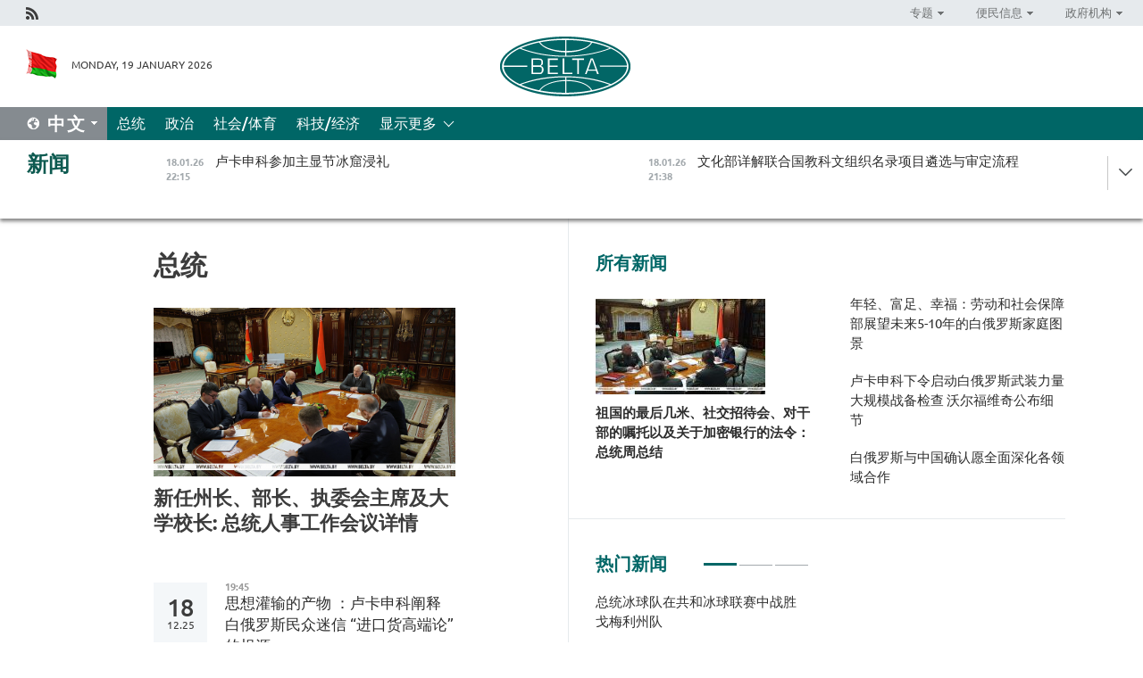

--- FILE ---
content_type: text/html; charset=UTF-8
request_url: https://chn.belta.by/president/page/21/?day=21&month=03&year=23
body_size: 10827
content:
    
    	<!DOCTYPE HTML>
	<html lang="zh-ZH" >
	<head  prefix="article: https://ogp.me/ns/article#">
		<title>总统  21</title>
		<meta http-equiv="Content-Type" content="text/html; charset=utf-8">
                <meta name="viewport" content="width=device-width">
		<link rel="stylesheet" href="/styles/general_styles.css" type="text/css">
                                <link rel="stylesheet" href="/styles/styles2.css?1768778210" type="text/css">
                                <link rel="stylesheet" href="/styles/styles.css?1768778210" type="text/css">
                <link rel="stylesheet" href="/styles/tr_styles.css" type="text/css">
                            <link rel="icon" href="/desimages/fav.png" type="image/png">
		<meta name="keywords" content="">
		<meta name="description" content="  21">
                
                 <link rel = "canonical" href="https://chn.belta.by/president/page/21/">
                
	    		                
                        <!-- Yandex.Metrika informer -->
<a href="https://metrika.yandex.by/stat/?id=15029098&amp;from=informer"
target="_blank" rel="nofollow"><img src="https://informer.yandex.ru/informer/15029098/1_1_FFFFFFFF_EFEFEFFF_0_pageviews"
style="width:80px; height:15px; border:0; display:none" alt="Яндекс.Метрика" title="Яндекс.Метрика: данные за сегодня (просмотры)" class="ym-advanced-informer" data-cid="15029098" data-lang="ru" /></a>
<!-- /Yandex.Metrika informer -->

<!-- Yandex.Metrika counter -->
<script type="text/javascript" >
   (function(m,e,t,r,i,k,a){m[i]=m[i]||function(){(m[i].a=m[i].a||[]).push(arguments)};
   m[i].l=1*new Date();
   for (var j = 0; j < document.scripts.length; j++) {if (document.scripts[j].src === r) { return; }}
   k=e.createElement(t),a=e.getElementsByTagName(t)[0],k.async=1,k.src=r,a.parentNode.insertBefore(k,a)})
   (window, document, "script", "https://mc.yandex.ru/metrika/tag.js", "ym");

   ym(15029098, "init", {
        clickmap:true,
        trackLinks:true,
        accurateTrackBounce:true,
        webvisor:true
   });
</script>
<noscript><div><img src="https://mc.yandex.ru/watch/15029098" style="position:absolute; left:-9999px;" alt="" /></div></noscript>
<!-- /Yandex.Metrika counter -->

            
        

                                                                	</head>
	
	<body>

                
        <a id="top"></a>

    <div class="all   ">
        <div class="ban_main_top">
            
        </div>
        <div class="top_line">
	                <div class="social_icons">
                                          <a href="/rss" title="Rss"  target ="_self" onmouseover="this.children[0].src='https://chn.belta.by/images/storage/banners/000015_e75332d9759a535dbd02582b38240ace_work.jpg'" onmouseout="this.children[0].src='https://chn.belta.by/images/storage/banners/000015_06c67faab12793f011de90a38aef8cf1_work.jpg'">
                    <img src="https://chn.belta.by/images/storage/banners/000015_06c67faab12793f011de90a38aef8cf1_work.jpg" alt="Rss" title="Rss" />
                </a>
                        </div>
    
	        <script>
        var scroll_items = Array();
    </script>
<div class="projects_menu">
	
                    <div class="projects_menu_item projects_menu_drop" id="pr_el_112"><a   href="https://chn.belta.by/"  title="专题" >
            <span>专题</span>    </a>
                    <script>
                var scroll_pr_m = "pr_m_112";
                scroll_items[scroll_items.length] = "pr_m_112";
            </script>
          <div class="projects_menu_s" id="pr_m_112">  
           	
                <div class="pr_menu_s_item">
                                                                                                                        <a target="_blank"   href="http://atom.belta.by/en" title="白罗斯核能" >白罗斯核能</a>
                        
                                    </div>
            	
                <div class="pr_menu_s_item">
                                                                                                                        <a target="_blank"   href="http://minsk950.belta.by/hisen" title="明斯克和明斯克人" >明斯克和明斯克人</a>
                        
                                    </div>
                       </div> 
            </div>
	
                    <div class="projects_menu_item projects_menu_drop" id="pr_el_108"><a   href="https://chn.belta.by/"  title="便民信息" >
            <span>便民信息</span>    </a>
                    <script>
                var scroll_pr_m = "pr_m_108";
                scroll_items[scroll_items.length] = "pr_m_108";
            </script>
          <div class="projects_menu_s" id="pr_m_108">  
           	
                <div class="pr_menu_s_item">
                                                                                                                        <a target="_blank"   href="http://www.belarus.by/cn/travel/weather" title="天气" >天气</a>
                        
                                    </div>
            	
                <div class="pr_menu_s_item">
                                                                                                                        <a target="_blank"   href="http://www.belarus.by/cn/travel/exchange-rates" title="汇率" >汇率</a>
                        
                                    </div>
            	
                <div class="pr_menu_s_item">
                                                                                                                        <a target="_blank"   href="http://www.belarus.by/cn" title="白罗斯共和国官网：belarus.by" >白罗斯共和国官网：belarus.by</a>
                        
                                    </div>
                       </div> 
            </div>
	
                    <div class="projects_menu_item projects_menu_drop" id="pr_el_115"><a   href="https://chn.belta.by/"  title="政府机构" >
            <span>政府机构</span>    </a>
                    <script>
                var scroll_pr_m = "pr_m_115";
                scroll_items[scroll_items.length] = "pr_m_115";
            </script>
          <div class="projects_menu_s" id="pr_m_115">  
           	
                <div class="pr_menu_s_item">
                                                                                                                        <a target="_blank"   href="http://president.gov.by/en/" title="白罗斯共和国总统" >白罗斯共和国总统</a>
                        
                                    </div>
            	
                <div class="pr_menu_s_item">
                                                                                                                        <a target="_blank"   href="http://www.government.by/en/" title="白罗斯共和国政府" >白罗斯共和国政府</a>
                        
                                    </div>
            	
                <div class="pr_menu_s_item">
                                                                                                                        <a target="_blank"   href="https://chn.belta.by/parlament/" title="白罗斯共和国议会">白罗斯共和国议会</a>
                        
                                    </div>
            	
                <div class="pr_menu_s_item">
                                                                                                                        <a target="_blank"   href="https://chn.belta.by/sudebnaya_sistema/" title="白罗斯共和国司法体系">白罗斯共和国司法体系</a>
                        
                                    </div>
            	
                <div class="pr_menu_s_item">
                                                                                                                        <a target="_blank"   href="https://chn.belta.by/constitutsia_rb/" title="白罗斯共和国宪法">白罗斯共和国宪法</a>
                        
                                    </div>
            	
                <div class="pr_menu_s_item">
                                                                                                                        <a target="_blank"   href="https://chn.belta.by/gosudarstvennie_simvoli_rb/" title="白罗斯共和国国家标志">白罗斯共和国国家标志</a>
                        
                                    </div>
            	
                <div class="pr_menu_s_item">
                                                                                                                        <a target="_blank"   href="https://chn.belta.by/vibory_v_belarusi/" title="白罗斯共和国选举">白罗斯共和国选举</a>
                        
                                    </div>
                       </div> 
            </div>
</div>

     
        </div>
        <div class="header">
            <div class="header_date">
                                            <a class="header_flag" href="/" title="Flag"  target ="_self">
                <img 
                    src="https://chn.belta.by/images/storage/banners/000206_d416350b71fba1fae9fb6eac60bf21cd_work.jpg" 
                    alt="Flag" 
                    title="Flag" 
                                    />
            </a>
            
                Monday, 19 January 2026
            </div>
	            	        <div class="logo">
            
                                                                    <a href="/" title="BelTA"  target ="_self">
                            <span class="logo_img"><img src="https://chn.belta.by/images/storage/banners/000016_f0602e1e11bcb5718b09f6ac9e6b0c2d_work.jpg" alt="BelTA" title="BelTA" /></span>
                                                    </a>
                                                        </div>
    
            <div class="weather_currency">
                <div class="weather_currency_inner">
                
	 	
                </div>
	    
            </div>
        </div>
    <div class="menu_line" >

	    <div class="main_langs" id="main_langs">
            <div class="main_langs_inner" id="main_langs_inner">
	
                                    <div class="main_lang_item" ><a target="_blank"   href="https://belta.by" title="Рус" >Рус</a></div>
        	
                                    <div class="main_lang_item" ><a target="_blank"   href="https://blr.belta.by" title="Бел" >Бел</a></div>
        	
                                    <div class="main_lang_item" ><a target="_blank"   href="https://eng.belta.by/" title="Eng" >Eng</a></div>
        	
                                    <div class="main_lang_item" ><a target="_blank"   href="https://deu.belta.by/" title="Deu" >Deu</a></div>
        	
                                    <div class="main_lang_item" ><a target="_blank"   href="https://esp.belta.by" title="Esp" >Esp</a></div>
        	
                                                    	
                                    <div class="main_lang_item" ><a target="_blank"   href="https://pol.belta.by" title="Pl" >Pl</a></div>
        </div>
<div class="main_lang_item main_lang_selected" ><a   href="https://chn.belta.by/" title="中文">中文</a></div>
</div>
		

	       <div class="h_menu_fp" id="h_menu_fp" >
    <div class="h_menu_title" id="h_menu_title">
                菜单
    </div>
            <div class="h_menu_s" id="h_menu_s"></div>
        <div class="menu_more">
            <div class="menu_more_title" id="h_menu_more" >显示更多 </div>
                    <div id="h_menu" class="h_menu">
                <div class="content_all_margin">
	                        <div class="menu_els" id="h_menu_line_1">
                                                            <div class="menu_item menu_item_selected" id="h_menu_item_1_1">
                            <a   href="https://chn.belta.by/president/" title="总统">总统</a>
                        </div>
                                                                                <div class="menu_item " id="h_menu_item_1_2">
                            <a   href="https://chn.belta.by/politics/" title="政治">政治</a>
                        </div>
                                                                                <div class="menu_item " id="h_menu_item_1_3">
                            <a   href="https://chn.belta.by/society/" title="社会/体育">社会/体育</a>
                        </div>
                                                                                <div class="menu_item " id="h_menu_item_1_4">
                            <a   href="https://chn.belta.by/economics/" title="科技/经济">科技/经济</a>
                        </div>
                                                </div>
                                            <div class="menu_els" id="h_menu_line_2">
                                                            <div class="menu_item " id="h_menu_item_2_1">
                            <a   href="https://chn.belta.by/about_company/" title="白通社简介">白通社简介</a>
                        </div>
                                                                                <div class="menu_item " id="h_menu_item_2_2">
                            <a   href="https://chn.belta.by/products/" title="产品与服务">产品与服务</a>
                        </div>
                                                                                <div class="menu_item " id="h_menu_item_2_3">
                            <a   href="https://chn.belta.by/additionally/" title="联系方式">联系方式</a>
                        </div>
                                                                                <div class="menu_item " id="h_menu_item_2_4">
                            <a   href="https://chn.belta.by/copyright-zh/" title="白通社使用资料条件">白通社使用资料条件</a>
                        </div>
                                                                                <div class="menu_item " id="h_menu_item_2_5">
                            <a   href="https://chn.belta.by/partners/" title="伙伴机构">伙伴机构</a>
                        </div>
                                                                                <div class="menu_item " id="h_menu_item_2_6">
                            <a   href="https://chn.belta.by/reklama/" title="网站广告">网站广告</a>
                        </div>
                                                                                <div class="menu_item " id="h_menu_item_2_7">
                            <a   href="https://chn.belta.by/work-site/" title="网站反馈">网站反馈</a>
                        </div>
                                                </div>
                                                                                        </div>
       
    </div>
                    </div>
           </div>            
	


	
    
    
	    
    </div>
    <div class="top_lenta_inner">
  <div class="top_lenta">
    <a href="/" title="回主页" class="tl_logo"></a>
    <div class="tl_title">
                    <a href="https://chn.belta.by/all_news" title="新闻">新闻</a>
            </div>
                            <div class="tl_inner" id="tl_inner">
        
        <div class="tl_item">
	        	            	            	            	        	                            <div class="lenta_date_box">
                    <div class="lenta_date">
                   	               18.01.26
	                              <div class="line"></div>
                    </div>
                    </div>
	                                                                        	                	                                <a  href="https://chn.belta.by/president/view/-40725-2026/"   title="
 卢卡申科参加主显节冰窟浸礼
 ">
                    <span class="tl_date">
                                                                                                    <span class="lenta_date_past">18.01.26</span>
                                                <span>22:15</span>
                    </span>
                    <span class="tl_news">
 卢卡申科参加主显节冰窟浸礼
 </span>
                    <span class="tl_node">总统</span>
                </a>
        </div>
        
        <div class="tl_item">
	        	            	        	                                                                        	                	                                <a  href="https://chn.belta.by/society/view/-40723-2026/"   title="
 
  文化部详解联合国教科文组织名录项目遴选与审定流程
  
 ">
                    <span class="tl_date">
                                                                                                    <span class="lenta_date_past">18.01.26</span>
                                                <span>21:38</span>
                    </span>
                    <span class="tl_news">
 
  文化部详解联合国教科文组织名录项目遴选与审定流程
  
 </span>
                    <span class="tl_node">社会/体育</span>
                </a>
        </div>
        
        <div class="tl_item">
	        	            	        	                                                                        	                	                                <a  href="https://chn.belta.by/society/view/5-10-40724-2026/"   title="
 年轻、富足、幸福：劳动和社会保障部展望未来5-10年的白俄罗斯家庭图景
 ">
                    <span class="tl_date">
                                                                                                    <span class="lenta_date_past">18.01.26</span>
                                                <span>20:44</span>
                    </span>
                    <span class="tl_news">
 年轻、富足、幸福：劳动和社会保障部展望未来5-10年的白俄罗斯家庭图景
 </span>
                    <span class="tl_node">社会/体育</span>
                </a>
        </div>
        
        <div class="tl_item">
	        	            	        	                                                                        	                	                                <a  href="https://chn.belta.by/economics/view/-40722-2026/"   title="
 坦桑尼亚有意与别拉斯深化互惠合作
 ">
                    <span class="tl_date">
                                                                                                    <span class="lenta_date_past">18.01.26</span>
                                                <span>17:00</span>
                    </span>
                    <span class="tl_news">
 坦桑尼亚有意与别拉斯深化互惠合作
 </span>
                    <span class="tl_node">科技/经济</span>
                </a>
        </div>
        
        <div class="tl_item">
	        	            	        	                                                                        	                	                                <a  href="https://chn.belta.by/society/view/-40721-2026/"   title=" 卢卡申科：托卡耶夫精通汉语！ // 关于减产和谎言直言不讳">
                    <span class="tl_date">
                                                                                                    <span class="lenta_date_past">18.01.26</span>
                                                <span>16:24</span>
                    </span>
                    <span class="tl_news"> 卢卡申科：托卡耶夫精通汉语！ // 关于减产和谎言直言不讳</span>
                    <span class="tl_node">社会/体育</span>
                </a>
        </div>
        
        <div class="tl_item">
	        	            	        	                                                                        	                	                                <a  href="https://chn.belta.by/president/view/-40720-2026/"   title="
 祖国的最后几米、社交招待会、对干部的嘱托以及关于加密银行的法令：总统周总结
 ">
                    <span class="tl_date">
                                                                                                    <span class="lenta_date_past">18.01.26</span>
                                                <span>16:05</span>
                    </span>
                    <span class="tl_news">
 祖国的最后几米、社交招待会、对干部的嘱托以及关于加密银行的法令：总统周总结
 </span>
                    <span class="tl_node">总统</span>
                </a>
        </div>
        
        <div class="tl_item">
	        	            	        	                                                                        	                	                                <a  href="https://chn.belta.by/society/view/-40719-2026/"   title="
 白俄罗斯古老传统节日在摩尔多瓦与海外侨胞共庆
 ">
                    <span class="tl_date">
                                                                                                    <span class="lenta_date_past">18.01.26</span>
                                                <span>15:27</span>
                    </span>
                    <span class="tl_news">
 白俄罗斯古老传统节日在摩尔多瓦与海外侨胞共庆
 </span>
                    <span class="tl_node">社会/体育</span>
                </a>
        </div>
        
        <div class="tl_item">
	        	            	        	                                                                        	                	                                <a  href="https://chn.belta.by/society/view/-40717-2026/"   title="
 关于儿童权利保障的法律规定发生哪些变化
 ">
                    <span class="tl_date">
                                                                                                    <span class="lenta_date_past">18.01.26</span>
                                                <span>12:33</span>
                    </span>
                    <span class="tl_news">
 关于儿童权利保障的法律规定发生哪些变化
 </span>
                    <span class="tl_node">社会/体育</span>
                </a>
        </div>
        
        <div class="tl_item">
	        	            	        	                                                                        	                	                                <a  href="https://chn.belta.by/society/view/-40718-2026/"   title="
 沃罗别伊在俄罗斯杯冬季两项比赛大集体出发项目中获得亚军
 ">
                    <span class="tl_date">
                                                                                                    <span class="lenta_date_past">18.01.26</span>
                                                <span>11:37</span>
                    </span>
                    <span class="tl_news">
 沃罗别伊在俄罗斯杯冬季两项比赛大集体出发项目中获得亚军
 </span>
                    <span class="tl_node">社会/体育</span>
                </a>
        </div>
        
        <div class="tl_item">
	        	            	        	                                                                        	                	                                <a  href="https://chn.belta.by/economics/view/-40716-2026/"   title="
 哈萨克斯坦代表团考察白俄罗斯奶制品综合养殖场建设经验
 ">
                    <span class="tl_date">
                                                                                                    <span class="lenta_date_past">18.01.26</span>
                                                <span>10:10</span>
                    </span>
                    <span class="tl_news">
 哈萨克斯坦代表团考察白俄罗斯奶制品综合养殖场建设经验
 </span>
                    <span class="tl_node">科技/经济</span>
                </a>
        </div>
        
        <div class="tl_item">
	        	            	        	                                                                        	                	                                <a  href="https://chn.belta.by/politics/view/-40715-2026/"   title="
 白俄罗斯重申在维护国家利益不可动摇问题上与委内瑞拉团结一致
 ">
                    <span class="tl_date">
                                                                                                    <span class="lenta_date_past">18.01.26</span>
                                                <span>09:58</span>
                    </span>
                    <span class="tl_news">
 白俄罗斯重申在维护国家利益不可动摇问题上与委内瑞拉团结一致
 </span>
                    <span class="tl_node">政治</span>
                </a>
        </div>
        
        <div class="tl_item">
	        	            	        	                                                                        	                	                                <a  href="https://chn.belta.by/society/view/20-40713-2026/"   title="
 《我的白俄罗斯》展览参观人数已突破20万：为何值得一看？
 ">
                    <span class="tl_date">
                                                                                                    <span class="lenta_date_past">18.01.26</span>
                                                <span>09:38</span>
                    </span>
                    <span class="tl_news">
 《我的白俄罗斯》展览参观人数已突破20万：为何值得一看？
 </span>
                    <span class="tl_node">社会/体育</span>
                </a>
        </div>
        
        <div class="tl_item">
	        	            	        	                                                                        	                	                                <a  href="https://chn.belta.by/society/view/-40712-2026/"   title="
  政治观察家：美国在委内瑞拉的行动是对中国的挑战  ">
                    <span class="tl_date">
                                                                                                    <span class="lenta_date_past">18.01.26</span>
                                                <span>09:10</span>
                    </span>
                    <span class="tl_news">
  政治观察家：美国在委内瑞拉的行动是对中国的挑战  </span>
                    <span class="tl_node">社会/体育</span>
                </a>
        </div>
        
        <div class="tl_item">
	        	            	        	                                                                        	                	                                <a  href="https://chn.belta.by/society/view/-40714-2026/"   title="
 巨型馅饼与超大份羊肉汤款待&quot;布列斯特雪橇&quot;节宾客
 ">
                    <span class="tl_date">
                                                                                                    <span class="lenta_date_past">18.01.26</span>
                                                <span>09:00</span>
                    </span>
                    <span class="tl_news">
 巨型馅饼与超大份羊肉汤款待"布列斯特雪橇"节宾客
 </span>
                    <span class="tl_node">社会/体育</span>
                </a>
        </div>
        
        <div class="tl_item">
	        	            	            	            	        	                            <div class="lenta_date_box">
                    <div class="lenta_date">
                   	               17.01.26
	                              <div class="line"></div>
                    </div>
                    </div>
	                                                                        	                	                                <a  href="https://chn.belta.by/society/view/3d-40710-2026/"   title="
 维捷布斯克首次实施针对脊柱疾病的个性化3D植入物手术
 ">
                    <span class="tl_date">
                                                                                                    <span class="lenta_date_past">17.01.26</span>
                                                <span>15:15</span>
                    </span>
                    <span class="tl_news">
 维捷布斯克首次实施针对脊柱疾病的个性化3D植入物手术
 </span>
                    <span class="tl_node">社会/体育</span>
                </a>
        </div>
        
        <div class="tl_item">
	        	            	        	                                                                        	                	                                <a  href="https://chn.belta.by/society/view/-40711-2026/"   title="
 总统冰球队在共和冰球联赛中战胜戈梅利州队
 ">
                    <span class="tl_date">
                                                                                                    <span class="lenta_date_past">17.01.26</span>
                                                <span>14:21</span>
                    </span>
                    <span class="tl_news">
 总统冰球队在共和冰球联赛中战胜戈梅利州队
 </span>
                    <span class="tl_node">社会/体育</span>
                </a>
        </div>
        
        <div class="tl_item">
	        	            	        	                                                                        	                	                                <a  href="https://chn.belta.by/economics/view/-40709-2026/"   title="
 阿斯塔纳讨论完善白俄罗斯企业商品流通网络工作
 ">
                    <span class="tl_date">
                                                                                                    <span class="lenta_date_past">17.01.26</span>
                                                <span>12:15</span>
                    </span>
                    <span class="tl_news">
 阿斯塔纳讨论完善白俄罗斯企业商品流通网络工作
 </span>
                    <span class="tl_node">科技/经济</span>
                </a>
        </div>
        
        <div class="tl_item">
	        	            	        	                                                                        	                	                                <a  href="https://chn.belta.by/politics/view/-40708-2026/"   title="
 白俄罗斯大使与哈萨克斯坦议员指出政治经济互动日益增长
 ">
                    <span class="tl_date">
                                                                                                    <span class="lenta_date_past">17.01.26</span>
                                                <span>10:36</span>
                    </span>
                    <span class="tl_news">
 白俄罗斯大使与哈萨克斯坦议员指出政治经济互动日益增长
 </span>
                    <span class="tl_node">政治</span>
                </a>
        </div>
        
        <div class="tl_item">
	        	            	        	                                                                        	                	                                <a  href="https://chn.belta.by/society/view/-40707-2026/"   title="
 政府调整旅游领域部分社会关系
 ">
                    <span class="tl_date">
                                                                                                    <span class="lenta_date_past">17.01.26</span>
                                                <span>10:22</span>
                    </span>
                    <span class="tl_news">
 政府调整旅游领域部分社会关系
 </span>
                    <span class="tl_node">社会/体育</span>
                </a>
        </div>
        
        <div class="tl_item">
	        	            	        	                                                                        	                	                                <a  href="https://chn.belta.by/society/view/-40706-2026/"   title="
 数据交换与侦查员专业发展：白俄与俄罗斯侦查委员会加强伙伴关系
 ">
                    <span class="tl_date">
                                                                                                    <span class="lenta_date_past">17.01.26</span>
                                                <span>10:08</span>
                    </span>
                    <span class="tl_news">
 数据交换与侦查员专业发展：白俄与俄罗斯侦查委员会加强伙伴关系
 </span>
                    <span class="tl_node">社会/体育</span>
                </a>
        </div>
        
        <div class="tl_item">
	        	            	        	                                                                        	                	                                <a  href="https://chn.belta.by/society/view/-40705-2026/"   title="
 拉夫罗夫向罗戈日尼克颁发了“表彰其对国际合作做出贡献”的徽章
 ">
                    <span class="tl_date">
                                                                                                    <span class="lenta_date_past">17.01.26</span>
                                                <span>09:53</span>
                    </span>
                    <span class="tl_news">
 拉夫罗夫向罗戈日尼克颁发了“表彰其对国际合作做出贡献”的徽章
 </span>
                    <span class="tl_node">社会/体育</span>
                </a>
        </div>
        
        <div class="tl_item">
	        	            	        	                                                                        	                	                                <a  href="https://chn.belta.by/economics/view/amcodor2026250-40704-2026/"   title="
 AMCODOR计划于2026年向尼加拉瓜运送约250台设备
 ">
                    <span class="tl_date">
                                                                                                    <span class="lenta_date_past">17.01.26</span>
                                                <span>09:39</span>
                    </span>
                    <span class="tl_news">
 AMCODOR计划于2026年向尼加拉瓜运送约250台设备
 </span>
                    <span class="tl_node">科技/经济</span>
                </a>
        </div>
        
        <div class="tl_item">
	        	            	        	                                                                        	                	                                <a  href="https://chn.belta.by/society/view/-40703-2026/"   title="
  白俄罗斯与老挝互免持普通护照人员签证协定生效  ">
                    <span class="tl_date">
                                                                                                    <span class="lenta_date_past">17.01.26</span>
                                                <span>09:25</span>
                    </span>
                    <span class="tl_news">
  白俄罗斯与老挝互免持普通护照人员签证协定生效  </span>
                    <span class="tl_node">社会/体育</span>
                </a>
        </div>
        
        <div class="tl_item">
	        	            	            	            	        	                            <div class="lenta_date_box">
                    <div class="lenta_date">
                   	               16.01.26
	                              <div class="line"></div>
                    </div>
                    </div>
	                                                                        	                	                                <a  href="https://chn.belta.by/society/view/-40702-2026/"   title="
 搭美国集装箱“偷渡”到白俄罗斯的浣熊爱吃鸡蛋、亲近人类
 ">
                    <span class="tl_date">
                                                                                                    <span class="lenta_date_past">16.01.26</span>
                                                <span>18:15</span>
                    </span>
                    <span class="tl_news">
 搭美国集装箱“偷渡”到白俄罗斯的浣熊爱吃鸡蛋、亲近人类
 </span>
                    <span class="tl_node">社会/体育</span>
                </a>
        </div>
        
        <div class="tl_item">
	        	            	        	                                                                        	                	                                <a  href="https://chn.belta.by/society/view/-40700-2026/"   title="
 所有人都应保持状态：格拉西莫夫谈部队检查工作
 ">
                    <span class="tl_date">
                                                                                                    <span class="lenta_date_past">16.01.26</span>
                                                <span>17:45</span>
                    </span>
                    <span class="tl_news">
 所有人都应保持状态：格拉西莫夫谈部队检查工作
 </span>
                    <span class="tl_node">社会/体育</span>
                </a>
        </div>
        
        <div class="tl_item">
	        	            	        	                                                                        	                	                                <a  href="https://chn.belta.by/politics/view/-40701-2026/"   title="
 白俄罗斯驻肯尼亚兼埃塞俄比亚大使向埃塞俄比亚总统递交国书
 ">
                    <span class="tl_date">
                                                                                                    <span class="lenta_date_past">16.01.26</span>
                                                <span>17:24</span>
                    </span>
                    <span class="tl_news">
 白俄罗斯驻肯尼亚兼埃塞俄比亚大使向埃塞俄比亚总统递交国书
 </span>
                    <span class="tl_node">政治</span>
                </a>
        </div>
        
        <div class="tl_item">
	        	            	        	                                                                        	                	                                <a  href="https://chn.belta.by/society/view/-40699-2026/"   title="
 政治学家：俄罗斯和白俄罗斯对委内瑞拉局势做出了最审慎的评估
 ">
                    <span class="tl_date">
                                                                                                    <span class="lenta_date_past">16.01.26</span>
                                                <span>16:44</span>
                    </span>
                    <span class="tl_news">
 政治学家：俄罗斯和白俄罗斯对委内瑞拉局势做出了最审慎的评估
 </span>
                    <span class="tl_node">社会/体育</span>
                </a>
        </div>
        
        <div class="tl_item">
	        	            	        	                                                                        	                	                                <a  href="https://chn.belta.by/politics/view/-40698-2026/"   title="
 斯洛伐克大使谈前捷克斯洛伐克和平分离：双方以智慧与力量实现平稳过渡
 ">
                    <span class="tl_date">
                                                                                                    <span class="lenta_date_past">16.01.26</span>
                                                <span>15:08</span>
                    </span>
                    <span class="tl_news">
 斯洛伐克大使谈前捷克斯洛伐克和平分离：双方以智慧与力量实现平稳过渡
 </span>
                    <span class="tl_node">政治</span>
                </a>
        </div>
        
        <div class="tl_item">
	        	            	        	                                                                        	                	                                <a  href="https://chn.belta.by/society/view/-40697-2026/"   title="
  白俄罗斯与阿塞拜疆签署驾照互认换领协议  ">
                    <span class="tl_date">
                                                                                                    <span class="lenta_date_past">16.01.26</span>
                                                <span>14:34</span>
                    </span>
                    <span class="tl_news">
  白俄罗斯与阿塞拜疆签署驾照互认换领协议  </span>
                    <span class="tl_node">社会/体育</span>
                </a>
        </div>
        
        <div class="tl_item">
	        	            	        	                                                                        	                	                                <a  href="https://chn.belta.by/society/view/-40696-2026/"   title="
 白俄罗斯首家加密银行或于半年内问世
 ">
                    <span class="tl_date">
                                                                                                    <span class="lenta_date_past">16.01.26</span>
                                                <span>13:51</span>
                    </span>
                    <span class="tl_news">
 白俄罗斯首家加密银行或于半年内问世
 </span>
                    <span class="tl_node">社会/体育</span>
                </a>
        </div>
        <a class="all_news" href="https://chn.belta.by/all_news" title="全部新闻">全部新闻</a> 
    </div>
    <div class="tl_arrow" title="" id="tl_arrow"></div>
    <a class="all_news main_left_col" href="https://chn.belta.by/all_news" title="全部新闻">全部新闻</a> 
  </div>
    
</div>    <div class="main">
      <div class="content">  
          <div class="content_margin">       
        	    
						    <div class="content_margin">    
	<h1 class="upper">总统</h1>
	    <div class="main_in_rubric">
                                                                <a href="https://chn.belta.by/president/view/-40668-2026/"  title="
 新任州长、部长、执委会主席及大学校长: 总统人事工作会议详情
 " class="news_with_rubric_img">
                <img src="https://chn.belta.by/images/storage/news/with_archive/2026/000019_1768473645_40668_big.jpg" alt="" title=""/>
            </a>
                <a href="https://chn.belta.by/president/view/-40668-2026/"  title="
 新任州长、部长、执委会主席及大学校长: 总统人事工作会议详情
 " class="main_news1_title">
            
 新任州长、部长、执委会主席及大学校长: 总统人事工作会议详情
 
        </a>
            </div>

    <div >
	    </div>
    </div>    
	<div class="content_margin" id="inner">    
	                  	           	     
                       
                                                                                          <div class="new_date">
                    <div class="day">18</div><div class="month_year"><span>.</span>12.25</div>
                </div>
                           <div class="news_item">
               <div class="date">19:45</div>
		<a href="/president/view/-40092-2025/"  title="
 思想灌输的产物 ：卢卡申科阐释白俄罗斯民众迷信 “进口货高端论” 的根源
 " class="rubric_item_title">
			
 思想灌输的产物 ：卢卡申科阐释白俄罗斯民众迷信 “进口货高端论” 的根源
 
		</a>
    
        </div>
                  	           	     
                       
                                         <div class="news_item">
               <div class="date">19:43</div>
		<a href="/president/view/-40091-2025/"  title="卢卡申科：我们不需要战争；我们的幸福在于和平" class="rubric_item_title">
			卢卡申科：我们不需要战争；我们的幸福在于和平
		</a>
    
        </div>
                  	           	     
                       
                                         <div class="news_item">
               <div class="date">19:38</div>
		<a href="/president/view/-40090-2025/"  title="
 “无人机是新的现实，但它们无法取代训练有素的士兵”—卢卡申科概述了军队的优先事项
 " class="rubric_item_title">
			
 “无人机是新的现实，但它们无法取代训练有素的士兵”—卢卡申科概述了军队的优先事项
 
		</a>
    
        </div>
                  	           	     
                       
                                         <div class="news_item">
               <div class="date">19:37</div>
		<a href="/president/view/-40089-2025/"  title="
 卢卡申科要求政府：迫使电商平台和贸易网络为国家服务
 " class="rubric_item_title">
			
 卢卡申科要求政府：迫使电商平台和贸易网络为国家服务
 
		</a>
    
        </div>
                  	           	     
                       
                                         <div class="news_item">
               <div class="date">19:27</div>
		<a href="/president/view/-40087-2025/"  title="
 卢卡申科提出未来五年内将旅游业对经济的贡献至少提高一倍的任务
 " class="rubric_item_title">
			
 卢卡申科提出未来五年内将旅游业对经济的贡献至少提高一倍的任务
 
		</a>
    
        </div>
                  	           	     
                       
                                         <div class="news_item">
               <div class="date">19:07</div>
		<a href="/president/view/-40085-2025/"  title="
 不靠侥幸，要掌握销售艺术：卢卡申科谈出口企业的任务
 " class="rubric_item_title">
			
 不靠侥幸，要掌握销售艺术：卢卡申科谈出口企业的任务
 
		</a>
    
        </div>
                  	           	     
                       
                                         <div class="news_item">
               <div class="date">18:56</div>
		<a href="/president/view/-40083-2025/"  title="这是关系户的肥缺：卢卡申科对“发展机构”的工作表示不满" class="rubric_item_title">
			这是关系户的肥缺：卢卡申科对“发展机构”的工作表示不满
		</a>
    
        </div>
                  	           	     
                       
                                         <div class="news_item">
               <div class="date">18:53</div>
		<a href="/president/view/-40082-2025/"  title=" 卢卡申科对商贸业主作出最后提醒：所有白俄罗斯产品应优先" class="rubric_item_title">
			 卢卡申科对商贸业主作出最后提醒：所有白俄罗斯产品应优先
		</a>
    
        </div>
                  	           	     
                       
                                         <div class="news_item">
               <div class="date">18:48</div>
		<a href="/president/view/-40081-2025/"  title="卢卡申科提出扩大电动汽车产量并掌握全系列柴油发动机的任务" class="rubric_item_title">
			卢卡申科提出扩大电动汽车产量并掌握全系列柴油发动机的任务
		</a>
    
        </div>
                  	           	     
                       
                                         <div class="news_item">
               <div class="date">18:47</div>
		<a href="/president/view/-40080-2025/"  title="
 卢卡申科指示推广更广泛应用精益管理
 " class="rubric_item_title">
			
 卢卡申科指示推广更广泛应用精益管理
 
		</a>
    
        </div>
 
        
				        	<div class="pages pages_shift" id="pages">
               <div class="pages_inner">
				                    <a href="/president/page/20/?day=18&month=12&year=25" title="Previous" class="p_prev" >Previous</a>
				                    <a href="/president/page/11/?day=18&month=12&year=25" title="" class="p_prev_block" >[11..21]</a>
				                    <a href="/president/page/21/?day=18&month=12&year=25" title="21" class="page_item page_item_selected" >21</a>
		                    <a href="/president/page/22/?day=18&month=12&year=25" title="22" class="page_item " >22</a>
		                    <a href="/president/page/23/?day=18&month=12&year=25" title="23" class="page_item " >23</a>
		                    <a href="/president/page/24/?day=18&month=12&year=25" title="24" class="page_item " >24</a>
		                    <a href="/president/page/25/?day=18&month=12&year=25" title="25" class="page_item " >25</a>
		                    <a href="/president/page/26/?day=18&month=12&year=25" title="26" class="page_item " >26</a>
		                    <a href="/president/page/27/?day=18&month=12&year=25" title="27" class="page_item " >27</a>
		                    <a href="/president/page/28/?day=18&month=12&year=25" title="28" class="page_item " >28</a>
		                    <a href="/president/page/29/?day=18&month=12&year=25" title="29" class="page_item " >29</a>
		                    <a href="/president/page/30/?day=18&month=12&year=25" title="30" class="page_item " >30</a>
			
					<a href="/president/page/31/?day=18&month=12&year=25" title="" class="p_next_block" >[31..41]</a>
		                			<a href="/president/page/22/?day=18&month=12&year=25" title="下一页" class="p_next" >下一页</a>
		            </div>
    </div>        </div>

          </div>
      </div>
      		      		                <!--noindex-->
  <div class="main_news_inner">
	<div class="block_title">所有新闻</div>
    <div class="mni_col">    
            <div class="rc_item rc_item_main">                                                                	                	                                                    <a href="https://chn.belta.by/president/view/-40720-2026/" title="
 祖国的最后几米、社交招待会、对干部的嘱托以及关于加密银行的法令：总统周总结
 " >
                        <img src="https://chn.belta.by/images/storage/news/with_archive/2026/000019_1768741458_40720_small.jpg" alt="" title=""/>
                    </a>
                               
                <a href="https://chn.belta.by/president/view/-40720-2026/" title="
 祖国的最后几米、社交招待会、对干部的嘱托以及关于加密银行的法令：总统周总结
 " class="last_news_title_main" >
 祖国的最后几米、社交招待会、对干部的嘱托以及关于加密银行的法令：总统周总结
 
                     
                                    </a>
              </div>
        </div>
    
    


	    <div class="mni_col">
             <div class="rc_item">                                                                	                	                                               
                <a href="https://chn.belta.by/society/view/5-10-40724-2026/" title="
 年轻、富足、幸福：劳动和社会保障部展望未来5-10年的白俄罗斯家庭图景
 "  >
 年轻、富足、幸福：劳动和社会保障部展望未来5-10年的白俄罗斯家庭图景
 
                     
                                    </a>
              </div>
             <div class="rc_item">                                                                	                	                                               
                <a href="https://chn.belta.by/society/view/-40690-2026/" title="
 卢卡申科下令启动白俄罗斯武装力量大规模战备检查 沃尔福维奇公布细节
 "  >
 卢卡申科下令启动白俄罗斯武装力量大规模战备检查 沃尔福维奇公布细节
 
                     
                                    </a>
              </div>
             <div class="rc_item">                                                                	                	                                               
                <a href="https://chn.belta.by/politics/view/-40689-2026/" title="
 白俄罗斯与中国确认愿全面深化各领域合作
 "  >
 白俄罗斯与中国确认愿全面深化各领域合作
 
                     
                                    </a>
              </div>
        </div>

  </div>
    <!--/noindex-->
    
  <div class="adv_col">
    <div class="ban_inner_right">
        
    </div>
  </div>

  <div class="right_col">
  	  	<!--noindex-->
        <div class="top_news">
                
    <div class="block_title">
        热门新闻        <div class="topNewsSlider_dots" id="topNewsSlider_dots"></div>
    </div>
    	    <div class="topNewsSlider">
		                            <div class="tn_item">
		                		                		                		                			                			                			                <a href="https://chn.belta.by/society/view/-40711-2026/"    title="
 总统冰球队在共和冰球联赛中战胜戈梅利州队
 ">
		                            
 总统冰球队在共和冰球联赛中战胜戈梅利州队
 
		                             
		                            		                        </a>
                        </div>
		                            <div class="tn_item">
		                		                		                		                			                			                			                <a href="https://chn.belta.by/society/view/-40694-2026/"    title="
  沃尔福维奇回应关于“榛树”导弹系统不在白俄罗斯的猜测  ">
		                            
  沃尔福维奇回应关于“榛树”导弹系统不在白俄罗斯的猜测  
		                             
		                            		                        </a>
                        </div>
		                            <div class="tn_item">
		                		                		                		                			                			                			                <a href="https://chn.belta.by/society/view/-40705-2026/"    title="
 拉夫罗夫向罗戈日尼克颁发了“表彰其对国际合作做出贡献”的徽章
 ">
		                            
 拉夫罗夫向罗戈日尼克颁发了“表彰其对国际合作做出贡献”的徽章
 
		                             
		                            		                        </a>
                        </div>
		                            <div class="tn_item">
		                		                		                		                			                			                			                <a href="https://chn.belta.by/president/view/105-40654-2026/"    title="
 卢卡申科祝贺《农村报》创刊105周年
 ">
		                            
 卢卡申科祝贺《农村报》创刊105周年
 
		                             
		                            		                        </a>
                        </div>
		                            <div class="tn_item">
		                		                		                		                			                			                			                <a href="https://chn.belta.by/society/view/-40706-2026/"    title="
 数据交换与侦查员专业发展：白俄与俄罗斯侦查委员会加强伙伴关系
 ">
		                            
 数据交换与侦查员专业发展：白俄与俄罗斯侦查委员会加强伙伴关系
 
		                             
		                            		                        </a>
                        </div>
		                            <div class="tn_item">
		                		                		                		                			                			                			                <a href="https://chn.belta.by/society/view/-40651-2026/"    title="
 特朗普是“黑天鹅”还是“闯进瓷器店的大象”？专家解读美国总统的战术
 ">
		                            
 特朗普是“黑天鹅”还是“闯进瓷器店的大象”？专家解读美国总统的战术
 
		                             
		                            		                        </a>
                        </div>
		                            <div class="tn_item">
		                		                		                		                			                			                			                <a href="https://chn.belta.by/society/view/-40696-2026/"    title="
 白俄罗斯首家加密银行或于半年内问世
 ">
		                            
 白俄罗斯首家加密银行或于半年内问世
 
		                             
		                            		                        </a>
                        </div>
		                            <div class="tn_item">
		                		                		                		                			                			                			                <a href="https://chn.belta.by/society/view/-40652-2026/"    title="
 欧洲重提与俄罗斯对话，背后有何玄机？
 ">
		                            
 欧洲重提与俄罗斯对话，背后有何玄机？
 
		                             
		                            		                        </a>
                        </div>
		                            <div class="tn_item">
		                		                		                		                			                			                			                <a href="https://chn.belta.by/society/view/-40703-2026/"    title="
  白俄罗斯与老挝互免持普通护照人员签证协定生效  ">
		                            
  白俄罗斯与老挝互免持普通护照人员签证协定生效  
		                             
		                            		                        </a>
                        </div>
		                            <div class="tn_item">
		                		                		                		                			                			                			                <a href="https://chn.belta.by/politics/view/-40639-2026/"    title="
 白俄罗斯驻华使馆探讨与中国佳木斯市的合作前景
 ">
		                            
 白俄罗斯驻华使馆探讨与中国佳木斯市的合作前景
 
		                             
		                            		                        </a>
                        </div>
		                            <div class="tn_item">
		                		                		                		                			                			                			                <a href="https://chn.belta.by/economics/view/-40709-2026/"    title="
 阿斯塔纳讨论完善白俄罗斯企业商品流通网络工作
 ">
		                            
 阿斯塔纳讨论完善白俄罗斯企业商品流通网络工作
 
		                             
		                            		                        </a>
                        </div>
		                            <div class="tn_item">
		                		                		                		                			                			                			                <a href="https://chn.belta.by/economics/view/amcodor2026250-40704-2026/"    title="
 AMCODOR计划于2026年向尼加拉瓜运送约250台设备
 ">
		                            
 AMCODOR计划于2026年向尼加拉瓜运送约250台设备
 
		                             
		                            		                        </a>
                        </div>
		                            <div class="tn_item">
		                		                		                		                			                			                			                <a href="https://chn.belta.by/economics/view/-40695-2026/"    title="
 白俄罗斯首家加密银行或于半年内问世
 ">
		                            
 白俄罗斯首家加密银行或于半年内问世
 
		                             
		                            		                        </a>
                        </div>
		                            <div class="tn_item">
		                		                		                		                			                			                			                <a href="https://chn.belta.by/economics/view/-40687-2026/"    title="
 哈萨克斯坦与非洲大陆：戈梅利农业机械公司将扩大对哪些国家的出口供应
 ">
		                            
 哈萨克斯坦与非洲大陆：戈梅利农业机械公司将扩大对哪些国家的出口供应
 
		                             
		                            		                        </a>
                        </div>
		                            <div class="tn_item">
		                		                		                		                			                			                			                <a href="https://chn.belta.by/economics/view/qaztrade-40676-2026/"    title=" 白俄罗斯通用商品交易所将与哈萨克斯坦QazTrade合作扩大双边交易所贸易规模 ">
		                             白俄罗斯通用商品交易所将与哈萨克斯坦QazTrade合作扩大双边交易所贸易规模 
		                             
		                            		                        </a>
                        </div>
		                </div>
    </div>

    
    <!--/noindex-->
            
    
      	
  	
    
  </div>        <div class="clear"></div>
    </div>
    				        	        <div class="logo_f">
            
                    <div class="logo_line"></div>
            <div class="logo_f_item">
                                        <a href="/" title="BelTA"  target ="_self">
                            <img src="https://chn.belta.by/images/storage/banners/000203_b4e79204c8350f71db0058db7b392663_work.jpg" alt="BelTA" title="BelTA" />
                        </a>
                            </div>
            <div class="logo_line"></div>
            </div>
    
		    <div class="menu_f">
        <div class="menu_f_item">
                                                                                                    <a   href="https://chn.belta.by/republic-ch/" title="白罗斯共和国">白罗斯共和国</a>
                                
                        	                    <div class="menu_f_second">
    	
                                                                                <a   href="http://www.belarus.by/cn/government" title="国家结构" >国家结构</a>
                
                	
                                                                                <a   href="http://www.belarus.by/cn/government/president" title="白罗斯共和国总统" >白罗斯共和国总统</a>
                
                	
                                                                                <a   href="http://www.belarus.by/cn/about-belarus/history" title="历史" >历史</a>
                
                	
                                                                                <a   href="http://www.belarus.by/cn/travel/belarus-life" title="旅游" >旅游</a>
                
                	
                                                                                <a   href="http://www.belarus.by/cn/about-belarus/culture" title="文化" >文化</a>
                
                	
                                                                                <a   href="http://www.belarus.by/cn/about-belarus/sport" title="体育" >体育</a>
                
                </div>                    </div>
        <div class="menu_f_item">
                                                                                                    <a   href="https://chn.belta.by/our-companyn/" title="白罗斯国家通讯社">白罗斯国家通讯社</a>
                                
                        	                    <div class="menu_f_second">
    	
                                                                                <a   href="https://chn.belta.by/about_company/" title="白通社简介">白通社简介</a>
                
                	
                                                                                <a   href="https://chn.belta.by/products/" title="产品与服务">产品与服务</a>
                
                	
                                                                                <a   href="https://chn.belta.by/additionally/" title="联系方式">联系方式</a>
                
                	
                                                                                <a   href="https://chn.belta.by/partners/" title="伙伴机构">伙伴机构</a>
                
                	
                                                                                <a   href="https://chn.belta.by/reklama/" title="网站广告">网站广告</a>
                
                	
                                                                                <a   href="https://chn.belta.by/work-site/" title="网站反馈">网站反馈</a>
                
                </div>                    </div>
    
    </div>

		 
		    <div class="social_footer">
	                              <a href="/rss" title="RSS"  target ="_blank" onmouseover="this.children[0].src='https://chn.belta.by/images/storage/banners/000200_9f2755e23ada85c96662224df8feba16_work.jpg'" onmouseout="this.children[0].src='https://chn.belta.by/images/storage/banners/000200_e6643cacd6a5dd1286f691bb59ac4509_work.jpg'">
                    <img src="https://chn.belta.by/images/storage/banners/000200_e6643cacd6a5dd1286f691bb59ac4509_work.jpg" alt="RSS" title="RSS" />
                </a>
                    </div>

                <img class="img_alt" src="/desimages/alt.png" title="" alt="">
    	<div class="copyright"><span lang="zh-CN">白通社 
版权所有</span>: Copyright ©Belarusian Telegraph Agency,
1999-2025. All rights reserved. 
<p></p> <!--<p><br />必须有指向资料来源的超链接。<a href="http://chn.belta.by/copyright-zh">使用资料条件</a></p>--></div>
        <div class="footer_counters">
                                <SCRIPT type=text/javascript>
  var _gaq = _gaq || [];
  _gaq.push(['_setAccount', 'UA-6185078-12'],
['_trackPageview'],
['n._setAccount', 'UA-6185078-2'],
['n._setDomainName', 'belta.by'],
['n._addOrganic', 'nova.rambler.ru', 'query'],
['n._addOrganic', 'go.mail.ru', 'q'],
['n._addOrganic', 'nigma.ru', 's'],
['n._addOrganic', 'webalta.ru', 'q'],
['n._addOrganic', 'aport.ru', 'r'],
['n._addOrganic', 'poisk.ru', 'text'],
['n._addOrganic', 'quintura.ru', 'request'],
['n._addOrganic', 'search.qip.ru', 'query'],
['n._addOrganic', 'images.yandex.ru', 'q', true],
['n._addOrganic', 'blogs.yandex.ru', 'text', true],
['n._trackPageview']);
  (function() {
    var ga = document.createElement('script'); ga.type = 'text/javascript'; ga.async 

= true;
    ga.src = ('https:' == document.location.protocol ? 'https://ssl' : 'http://www') + 

'.google-analytics.com/ga.js';
    var s = document.getElementsByTagName('script')[0]; 

s.parentNode.insertBefore(ga, s);
  })();
</SCRIPT>

            
                
        

        </div>
    </div>
    
    <script src="/jscript/jquery/jquery-2.0.2.min.js"></script>

    <script src="/jscript/scripts.js"></script>

    <script src="/jscript/jquery/jquery.mCustomScrollbar.concat.min.js"></script>
    
        <script src="/jscript/scripts2.js"></script>
     
    
        
    
            <script src="/jscript/jquery/slick.min.js"></script>
    
    
        
        
        
        
        
    
        
    
    
    
        
    <script>
    $(document).ready(function() {
      
    var player_contaner = document.getElementById('videoplayer');
    if(player_contaner){
        
        
     
            
               function startVideo(){
                    
                }
                
var count_error = 0;
                function onError(){
                   console.log("video error");
                    count_error +=1;
                    if (count_error<=10){
                        setTimeout(startVideo, 10000);
                                        }
                } 
                document.getElementById("videoplayer").addEventListener("player_error",onError,false);
        
    }
     
    }); 
    </script> 
    
    <script>
    $(document).ready(function() {
     
     

    
        $('#city_hidden').mCustomScrollbar({
            theme:"minimal-dark"
        });
        $('#city_hiddenIn').mCustomScrollbar({
            theme:"minimal-dark"
        });
    

    
            $(".topNewsSlider").slick({
            rows: 5,
            slidesToShow: 1,
            slidesToScroll: 1,
            arrows: false,
            appendDots: "#topNewsSlider_dots",
            dots: true,
            autoplay:true,
            autoplaySpeed: 10000,
            pauseOnFocus:true,
            pauseOnDotsHover:true,
                    });
         

            $("#tl_arrow").click(function() {
            if ($("#tl_inner").hasClass("tl_inner")){
                $("#tl_inner").removeClass("tl_inner").addClass("tl_inner_all");
                $("#tl_arrow").addClass("tl_arrow_close");
                $(".lenta_date_past").addClass("date_past_hide");
            }
            else if($("#tl_inner").hasClass("tl_inner_all")){
                $("#tl_inner").removeClass("tl_inner_all").addClass("tl_inner");
                $("#tl_arrow").removeClass("tl_arrow_close");
                $(".lenta_date_past").removeClass("date_past_hide");
            }
        });
                      
    
          

                  
    
         
    
                        
                        
       
          
    if (typeof scroll_pr_m !== "undefined") {
        $("#"+scroll_pr_m).mCustomScrollbar({
            theme:"minimal-dark"
        });
    }
                    
    if (typeof scroll_items !== "undefined") {
        if (scroll_items.length) {
            for (var i=0; i<scroll_items.length;i++) {
                $("#"+scroll_items[i]).mCustomScrollbar({
                    theme:"minimal-dark"
                });
            }
        }
    }            

            create_menu("h_menu");
        

    prepare_fix();    
         
    
    
    function get_items_hover() {
        var res_hover = [];
        var items_div = document.querySelectorAll("div");
        for (var i=0; i<items_div.length-1; i++) {
            var item_pseudo_1 = window.getComputedStyle(items_div[i], ":hover");
            var item_pseudo_2 = window.getComputedStyle(items_div[i+1]);
            if (item_pseudo_1.display == "block" && item_pseudo_2.display == "none"){ 
                res_hover[res_hover.length] = {el:$(items_div[i]), drop_el:$(items_div[i+1])};
            }
        }
        //console.log("res_hover "+res_hover);       
        return res_hover;
    }

    window.onload = function() {
        var items_hover = get_items_hover();
        //prepare_js_hover(items_hover);
    }
    

            
    
    });      
    </script>
    
    <script>
    $(window).load(function() {
                    lenta_height();
            $("#tl_inner").mCustomScrollbar({
                theme:"minimal-dark",
                setHeight: '100%'
            });
            });
    </script>

    <script>
                    lenta_height();
            </script>
    
    <script src="/jscript/jquery/jquery.scrollUp.min.js"></script>
    

    
</body>
</html>